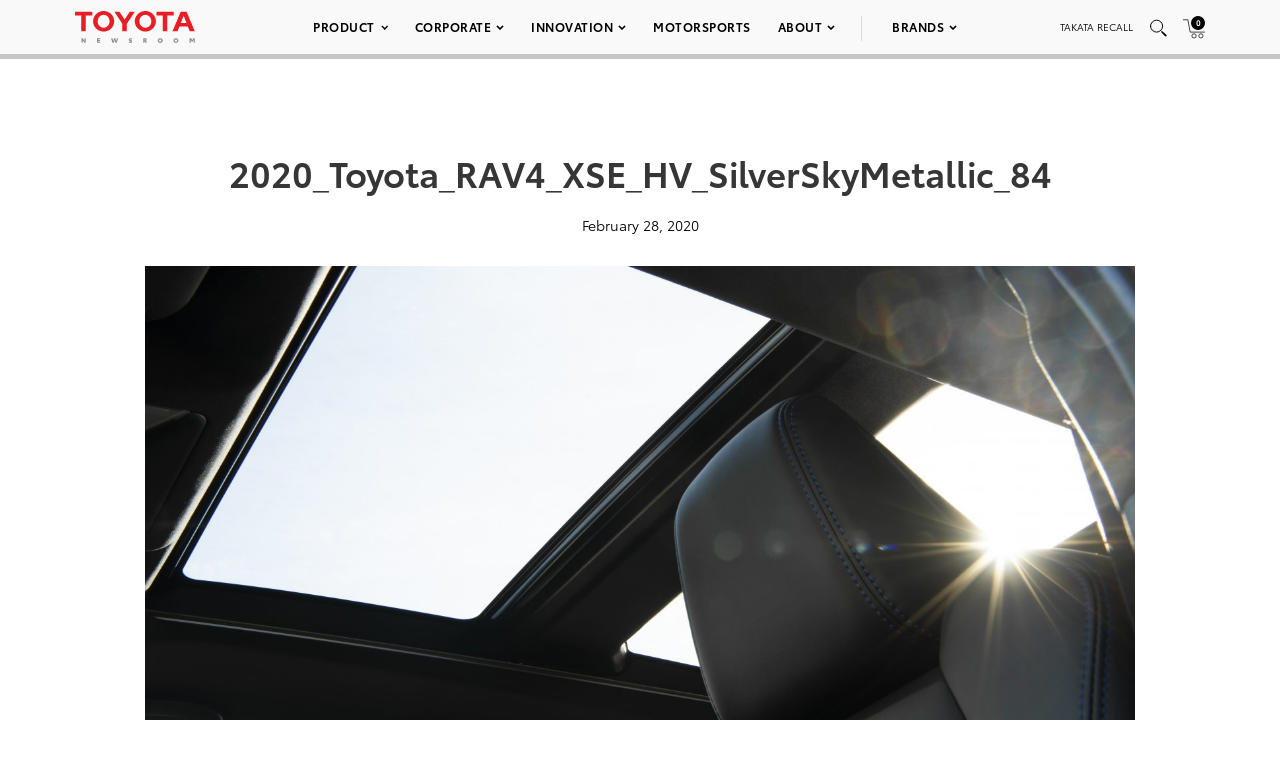

--- FILE ---
content_type: text/html; charset=utf-8
request_url: https://www.google.com/recaptcha/api2/anchor?ar=1&k=6Ldl55gUAAAAAODWLNyPR_2KfYHNm-DfOveo0xfH&co=aHR0cHM6Ly9wcmVzc3Jvb20udG95b3RhLmNvbTo0NDM.&hl=en&v=N67nZn4AqZkNcbeMu4prBgzg&size=normal&anchor-ms=20000&execute-ms=30000&cb=4g0k74f1i0so
body_size: 49506
content:
<!DOCTYPE HTML><html dir="ltr" lang="en"><head><meta http-equiv="Content-Type" content="text/html; charset=UTF-8">
<meta http-equiv="X-UA-Compatible" content="IE=edge">
<title>reCAPTCHA</title>
<style type="text/css">
/* cyrillic-ext */
@font-face {
  font-family: 'Roboto';
  font-style: normal;
  font-weight: 400;
  font-stretch: 100%;
  src: url(//fonts.gstatic.com/s/roboto/v48/KFO7CnqEu92Fr1ME7kSn66aGLdTylUAMa3GUBHMdazTgWw.woff2) format('woff2');
  unicode-range: U+0460-052F, U+1C80-1C8A, U+20B4, U+2DE0-2DFF, U+A640-A69F, U+FE2E-FE2F;
}
/* cyrillic */
@font-face {
  font-family: 'Roboto';
  font-style: normal;
  font-weight: 400;
  font-stretch: 100%;
  src: url(//fonts.gstatic.com/s/roboto/v48/KFO7CnqEu92Fr1ME7kSn66aGLdTylUAMa3iUBHMdazTgWw.woff2) format('woff2');
  unicode-range: U+0301, U+0400-045F, U+0490-0491, U+04B0-04B1, U+2116;
}
/* greek-ext */
@font-face {
  font-family: 'Roboto';
  font-style: normal;
  font-weight: 400;
  font-stretch: 100%;
  src: url(//fonts.gstatic.com/s/roboto/v48/KFO7CnqEu92Fr1ME7kSn66aGLdTylUAMa3CUBHMdazTgWw.woff2) format('woff2');
  unicode-range: U+1F00-1FFF;
}
/* greek */
@font-face {
  font-family: 'Roboto';
  font-style: normal;
  font-weight: 400;
  font-stretch: 100%;
  src: url(//fonts.gstatic.com/s/roboto/v48/KFO7CnqEu92Fr1ME7kSn66aGLdTylUAMa3-UBHMdazTgWw.woff2) format('woff2');
  unicode-range: U+0370-0377, U+037A-037F, U+0384-038A, U+038C, U+038E-03A1, U+03A3-03FF;
}
/* math */
@font-face {
  font-family: 'Roboto';
  font-style: normal;
  font-weight: 400;
  font-stretch: 100%;
  src: url(//fonts.gstatic.com/s/roboto/v48/KFO7CnqEu92Fr1ME7kSn66aGLdTylUAMawCUBHMdazTgWw.woff2) format('woff2');
  unicode-range: U+0302-0303, U+0305, U+0307-0308, U+0310, U+0312, U+0315, U+031A, U+0326-0327, U+032C, U+032F-0330, U+0332-0333, U+0338, U+033A, U+0346, U+034D, U+0391-03A1, U+03A3-03A9, U+03B1-03C9, U+03D1, U+03D5-03D6, U+03F0-03F1, U+03F4-03F5, U+2016-2017, U+2034-2038, U+203C, U+2040, U+2043, U+2047, U+2050, U+2057, U+205F, U+2070-2071, U+2074-208E, U+2090-209C, U+20D0-20DC, U+20E1, U+20E5-20EF, U+2100-2112, U+2114-2115, U+2117-2121, U+2123-214F, U+2190, U+2192, U+2194-21AE, U+21B0-21E5, U+21F1-21F2, U+21F4-2211, U+2213-2214, U+2216-22FF, U+2308-230B, U+2310, U+2319, U+231C-2321, U+2336-237A, U+237C, U+2395, U+239B-23B7, U+23D0, U+23DC-23E1, U+2474-2475, U+25AF, U+25B3, U+25B7, U+25BD, U+25C1, U+25CA, U+25CC, U+25FB, U+266D-266F, U+27C0-27FF, U+2900-2AFF, U+2B0E-2B11, U+2B30-2B4C, U+2BFE, U+3030, U+FF5B, U+FF5D, U+1D400-1D7FF, U+1EE00-1EEFF;
}
/* symbols */
@font-face {
  font-family: 'Roboto';
  font-style: normal;
  font-weight: 400;
  font-stretch: 100%;
  src: url(//fonts.gstatic.com/s/roboto/v48/KFO7CnqEu92Fr1ME7kSn66aGLdTylUAMaxKUBHMdazTgWw.woff2) format('woff2');
  unicode-range: U+0001-000C, U+000E-001F, U+007F-009F, U+20DD-20E0, U+20E2-20E4, U+2150-218F, U+2190, U+2192, U+2194-2199, U+21AF, U+21E6-21F0, U+21F3, U+2218-2219, U+2299, U+22C4-22C6, U+2300-243F, U+2440-244A, U+2460-24FF, U+25A0-27BF, U+2800-28FF, U+2921-2922, U+2981, U+29BF, U+29EB, U+2B00-2BFF, U+4DC0-4DFF, U+FFF9-FFFB, U+10140-1018E, U+10190-1019C, U+101A0, U+101D0-101FD, U+102E0-102FB, U+10E60-10E7E, U+1D2C0-1D2D3, U+1D2E0-1D37F, U+1F000-1F0FF, U+1F100-1F1AD, U+1F1E6-1F1FF, U+1F30D-1F30F, U+1F315, U+1F31C, U+1F31E, U+1F320-1F32C, U+1F336, U+1F378, U+1F37D, U+1F382, U+1F393-1F39F, U+1F3A7-1F3A8, U+1F3AC-1F3AF, U+1F3C2, U+1F3C4-1F3C6, U+1F3CA-1F3CE, U+1F3D4-1F3E0, U+1F3ED, U+1F3F1-1F3F3, U+1F3F5-1F3F7, U+1F408, U+1F415, U+1F41F, U+1F426, U+1F43F, U+1F441-1F442, U+1F444, U+1F446-1F449, U+1F44C-1F44E, U+1F453, U+1F46A, U+1F47D, U+1F4A3, U+1F4B0, U+1F4B3, U+1F4B9, U+1F4BB, U+1F4BF, U+1F4C8-1F4CB, U+1F4D6, U+1F4DA, U+1F4DF, U+1F4E3-1F4E6, U+1F4EA-1F4ED, U+1F4F7, U+1F4F9-1F4FB, U+1F4FD-1F4FE, U+1F503, U+1F507-1F50B, U+1F50D, U+1F512-1F513, U+1F53E-1F54A, U+1F54F-1F5FA, U+1F610, U+1F650-1F67F, U+1F687, U+1F68D, U+1F691, U+1F694, U+1F698, U+1F6AD, U+1F6B2, U+1F6B9-1F6BA, U+1F6BC, U+1F6C6-1F6CF, U+1F6D3-1F6D7, U+1F6E0-1F6EA, U+1F6F0-1F6F3, U+1F6F7-1F6FC, U+1F700-1F7FF, U+1F800-1F80B, U+1F810-1F847, U+1F850-1F859, U+1F860-1F887, U+1F890-1F8AD, U+1F8B0-1F8BB, U+1F8C0-1F8C1, U+1F900-1F90B, U+1F93B, U+1F946, U+1F984, U+1F996, U+1F9E9, U+1FA00-1FA6F, U+1FA70-1FA7C, U+1FA80-1FA89, U+1FA8F-1FAC6, U+1FACE-1FADC, U+1FADF-1FAE9, U+1FAF0-1FAF8, U+1FB00-1FBFF;
}
/* vietnamese */
@font-face {
  font-family: 'Roboto';
  font-style: normal;
  font-weight: 400;
  font-stretch: 100%;
  src: url(//fonts.gstatic.com/s/roboto/v48/KFO7CnqEu92Fr1ME7kSn66aGLdTylUAMa3OUBHMdazTgWw.woff2) format('woff2');
  unicode-range: U+0102-0103, U+0110-0111, U+0128-0129, U+0168-0169, U+01A0-01A1, U+01AF-01B0, U+0300-0301, U+0303-0304, U+0308-0309, U+0323, U+0329, U+1EA0-1EF9, U+20AB;
}
/* latin-ext */
@font-face {
  font-family: 'Roboto';
  font-style: normal;
  font-weight: 400;
  font-stretch: 100%;
  src: url(//fonts.gstatic.com/s/roboto/v48/KFO7CnqEu92Fr1ME7kSn66aGLdTylUAMa3KUBHMdazTgWw.woff2) format('woff2');
  unicode-range: U+0100-02BA, U+02BD-02C5, U+02C7-02CC, U+02CE-02D7, U+02DD-02FF, U+0304, U+0308, U+0329, U+1D00-1DBF, U+1E00-1E9F, U+1EF2-1EFF, U+2020, U+20A0-20AB, U+20AD-20C0, U+2113, U+2C60-2C7F, U+A720-A7FF;
}
/* latin */
@font-face {
  font-family: 'Roboto';
  font-style: normal;
  font-weight: 400;
  font-stretch: 100%;
  src: url(//fonts.gstatic.com/s/roboto/v48/KFO7CnqEu92Fr1ME7kSn66aGLdTylUAMa3yUBHMdazQ.woff2) format('woff2');
  unicode-range: U+0000-00FF, U+0131, U+0152-0153, U+02BB-02BC, U+02C6, U+02DA, U+02DC, U+0304, U+0308, U+0329, U+2000-206F, U+20AC, U+2122, U+2191, U+2193, U+2212, U+2215, U+FEFF, U+FFFD;
}
/* cyrillic-ext */
@font-face {
  font-family: 'Roboto';
  font-style: normal;
  font-weight: 500;
  font-stretch: 100%;
  src: url(//fonts.gstatic.com/s/roboto/v48/KFO7CnqEu92Fr1ME7kSn66aGLdTylUAMa3GUBHMdazTgWw.woff2) format('woff2');
  unicode-range: U+0460-052F, U+1C80-1C8A, U+20B4, U+2DE0-2DFF, U+A640-A69F, U+FE2E-FE2F;
}
/* cyrillic */
@font-face {
  font-family: 'Roboto';
  font-style: normal;
  font-weight: 500;
  font-stretch: 100%;
  src: url(//fonts.gstatic.com/s/roboto/v48/KFO7CnqEu92Fr1ME7kSn66aGLdTylUAMa3iUBHMdazTgWw.woff2) format('woff2');
  unicode-range: U+0301, U+0400-045F, U+0490-0491, U+04B0-04B1, U+2116;
}
/* greek-ext */
@font-face {
  font-family: 'Roboto';
  font-style: normal;
  font-weight: 500;
  font-stretch: 100%;
  src: url(//fonts.gstatic.com/s/roboto/v48/KFO7CnqEu92Fr1ME7kSn66aGLdTylUAMa3CUBHMdazTgWw.woff2) format('woff2');
  unicode-range: U+1F00-1FFF;
}
/* greek */
@font-face {
  font-family: 'Roboto';
  font-style: normal;
  font-weight: 500;
  font-stretch: 100%;
  src: url(//fonts.gstatic.com/s/roboto/v48/KFO7CnqEu92Fr1ME7kSn66aGLdTylUAMa3-UBHMdazTgWw.woff2) format('woff2');
  unicode-range: U+0370-0377, U+037A-037F, U+0384-038A, U+038C, U+038E-03A1, U+03A3-03FF;
}
/* math */
@font-face {
  font-family: 'Roboto';
  font-style: normal;
  font-weight: 500;
  font-stretch: 100%;
  src: url(//fonts.gstatic.com/s/roboto/v48/KFO7CnqEu92Fr1ME7kSn66aGLdTylUAMawCUBHMdazTgWw.woff2) format('woff2');
  unicode-range: U+0302-0303, U+0305, U+0307-0308, U+0310, U+0312, U+0315, U+031A, U+0326-0327, U+032C, U+032F-0330, U+0332-0333, U+0338, U+033A, U+0346, U+034D, U+0391-03A1, U+03A3-03A9, U+03B1-03C9, U+03D1, U+03D5-03D6, U+03F0-03F1, U+03F4-03F5, U+2016-2017, U+2034-2038, U+203C, U+2040, U+2043, U+2047, U+2050, U+2057, U+205F, U+2070-2071, U+2074-208E, U+2090-209C, U+20D0-20DC, U+20E1, U+20E5-20EF, U+2100-2112, U+2114-2115, U+2117-2121, U+2123-214F, U+2190, U+2192, U+2194-21AE, U+21B0-21E5, U+21F1-21F2, U+21F4-2211, U+2213-2214, U+2216-22FF, U+2308-230B, U+2310, U+2319, U+231C-2321, U+2336-237A, U+237C, U+2395, U+239B-23B7, U+23D0, U+23DC-23E1, U+2474-2475, U+25AF, U+25B3, U+25B7, U+25BD, U+25C1, U+25CA, U+25CC, U+25FB, U+266D-266F, U+27C0-27FF, U+2900-2AFF, U+2B0E-2B11, U+2B30-2B4C, U+2BFE, U+3030, U+FF5B, U+FF5D, U+1D400-1D7FF, U+1EE00-1EEFF;
}
/* symbols */
@font-face {
  font-family: 'Roboto';
  font-style: normal;
  font-weight: 500;
  font-stretch: 100%;
  src: url(//fonts.gstatic.com/s/roboto/v48/KFO7CnqEu92Fr1ME7kSn66aGLdTylUAMaxKUBHMdazTgWw.woff2) format('woff2');
  unicode-range: U+0001-000C, U+000E-001F, U+007F-009F, U+20DD-20E0, U+20E2-20E4, U+2150-218F, U+2190, U+2192, U+2194-2199, U+21AF, U+21E6-21F0, U+21F3, U+2218-2219, U+2299, U+22C4-22C6, U+2300-243F, U+2440-244A, U+2460-24FF, U+25A0-27BF, U+2800-28FF, U+2921-2922, U+2981, U+29BF, U+29EB, U+2B00-2BFF, U+4DC0-4DFF, U+FFF9-FFFB, U+10140-1018E, U+10190-1019C, U+101A0, U+101D0-101FD, U+102E0-102FB, U+10E60-10E7E, U+1D2C0-1D2D3, U+1D2E0-1D37F, U+1F000-1F0FF, U+1F100-1F1AD, U+1F1E6-1F1FF, U+1F30D-1F30F, U+1F315, U+1F31C, U+1F31E, U+1F320-1F32C, U+1F336, U+1F378, U+1F37D, U+1F382, U+1F393-1F39F, U+1F3A7-1F3A8, U+1F3AC-1F3AF, U+1F3C2, U+1F3C4-1F3C6, U+1F3CA-1F3CE, U+1F3D4-1F3E0, U+1F3ED, U+1F3F1-1F3F3, U+1F3F5-1F3F7, U+1F408, U+1F415, U+1F41F, U+1F426, U+1F43F, U+1F441-1F442, U+1F444, U+1F446-1F449, U+1F44C-1F44E, U+1F453, U+1F46A, U+1F47D, U+1F4A3, U+1F4B0, U+1F4B3, U+1F4B9, U+1F4BB, U+1F4BF, U+1F4C8-1F4CB, U+1F4D6, U+1F4DA, U+1F4DF, U+1F4E3-1F4E6, U+1F4EA-1F4ED, U+1F4F7, U+1F4F9-1F4FB, U+1F4FD-1F4FE, U+1F503, U+1F507-1F50B, U+1F50D, U+1F512-1F513, U+1F53E-1F54A, U+1F54F-1F5FA, U+1F610, U+1F650-1F67F, U+1F687, U+1F68D, U+1F691, U+1F694, U+1F698, U+1F6AD, U+1F6B2, U+1F6B9-1F6BA, U+1F6BC, U+1F6C6-1F6CF, U+1F6D3-1F6D7, U+1F6E0-1F6EA, U+1F6F0-1F6F3, U+1F6F7-1F6FC, U+1F700-1F7FF, U+1F800-1F80B, U+1F810-1F847, U+1F850-1F859, U+1F860-1F887, U+1F890-1F8AD, U+1F8B0-1F8BB, U+1F8C0-1F8C1, U+1F900-1F90B, U+1F93B, U+1F946, U+1F984, U+1F996, U+1F9E9, U+1FA00-1FA6F, U+1FA70-1FA7C, U+1FA80-1FA89, U+1FA8F-1FAC6, U+1FACE-1FADC, U+1FADF-1FAE9, U+1FAF0-1FAF8, U+1FB00-1FBFF;
}
/* vietnamese */
@font-face {
  font-family: 'Roboto';
  font-style: normal;
  font-weight: 500;
  font-stretch: 100%;
  src: url(//fonts.gstatic.com/s/roboto/v48/KFO7CnqEu92Fr1ME7kSn66aGLdTylUAMa3OUBHMdazTgWw.woff2) format('woff2');
  unicode-range: U+0102-0103, U+0110-0111, U+0128-0129, U+0168-0169, U+01A0-01A1, U+01AF-01B0, U+0300-0301, U+0303-0304, U+0308-0309, U+0323, U+0329, U+1EA0-1EF9, U+20AB;
}
/* latin-ext */
@font-face {
  font-family: 'Roboto';
  font-style: normal;
  font-weight: 500;
  font-stretch: 100%;
  src: url(//fonts.gstatic.com/s/roboto/v48/KFO7CnqEu92Fr1ME7kSn66aGLdTylUAMa3KUBHMdazTgWw.woff2) format('woff2');
  unicode-range: U+0100-02BA, U+02BD-02C5, U+02C7-02CC, U+02CE-02D7, U+02DD-02FF, U+0304, U+0308, U+0329, U+1D00-1DBF, U+1E00-1E9F, U+1EF2-1EFF, U+2020, U+20A0-20AB, U+20AD-20C0, U+2113, U+2C60-2C7F, U+A720-A7FF;
}
/* latin */
@font-face {
  font-family: 'Roboto';
  font-style: normal;
  font-weight: 500;
  font-stretch: 100%;
  src: url(//fonts.gstatic.com/s/roboto/v48/KFO7CnqEu92Fr1ME7kSn66aGLdTylUAMa3yUBHMdazQ.woff2) format('woff2');
  unicode-range: U+0000-00FF, U+0131, U+0152-0153, U+02BB-02BC, U+02C6, U+02DA, U+02DC, U+0304, U+0308, U+0329, U+2000-206F, U+20AC, U+2122, U+2191, U+2193, U+2212, U+2215, U+FEFF, U+FFFD;
}
/* cyrillic-ext */
@font-face {
  font-family: 'Roboto';
  font-style: normal;
  font-weight: 900;
  font-stretch: 100%;
  src: url(//fonts.gstatic.com/s/roboto/v48/KFO7CnqEu92Fr1ME7kSn66aGLdTylUAMa3GUBHMdazTgWw.woff2) format('woff2');
  unicode-range: U+0460-052F, U+1C80-1C8A, U+20B4, U+2DE0-2DFF, U+A640-A69F, U+FE2E-FE2F;
}
/* cyrillic */
@font-face {
  font-family: 'Roboto';
  font-style: normal;
  font-weight: 900;
  font-stretch: 100%;
  src: url(//fonts.gstatic.com/s/roboto/v48/KFO7CnqEu92Fr1ME7kSn66aGLdTylUAMa3iUBHMdazTgWw.woff2) format('woff2');
  unicode-range: U+0301, U+0400-045F, U+0490-0491, U+04B0-04B1, U+2116;
}
/* greek-ext */
@font-face {
  font-family: 'Roboto';
  font-style: normal;
  font-weight: 900;
  font-stretch: 100%;
  src: url(//fonts.gstatic.com/s/roboto/v48/KFO7CnqEu92Fr1ME7kSn66aGLdTylUAMa3CUBHMdazTgWw.woff2) format('woff2');
  unicode-range: U+1F00-1FFF;
}
/* greek */
@font-face {
  font-family: 'Roboto';
  font-style: normal;
  font-weight: 900;
  font-stretch: 100%;
  src: url(//fonts.gstatic.com/s/roboto/v48/KFO7CnqEu92Fr1ME7kSn66aGLdTylUAMa3-UBHMdazTgWw.woff2) format('woff2');
  unicode-range: U+0370-0377, U+037A-037F, U+0384-038A, U+038C, U+038E-03A1, U+03A3-03FF;
}
/* math */
@font-face {
  font-family: 'Roboto';
  font-style: normal;
  font-weight: 900;
  font-stretch: 100%;
  src: url(//fonts.gstatic.com/s/roboto/v48/KFO7CnqEu92Fr1ME7kSn66aGLdTylUAMawCUBHMdazTgWw.woff2) format('woff2');
  unicode-range: U+0302-0303, U+0305, U+0307-0308, U+0310, U+0312, U+0315, U+031A, U+0326-0327, U+032C, U+032F-0330, U+0332-0333, U+0338, U+033A, U+0346, U+034D, U+0391-03A1, U+03A3-03A9, U+03B1-03C9, U+03D1, U+03D5-03D6, U+03F0-03F1, U+03F4-03F5, U+2016-2017, U+2034-2038, U+203C, U+2040, U+2043, U+2047, U+2050, U+2057, U+205F, U+2070-2071, U+2074-208E, U+2090-209C, U+20D0-20DC, U+20E1, U+20E5-20EF, U+2100-2112, U+2114-2115, U+2117-2121, U+2123-214F, U+2190, U+2192, U+2194-21AE, U+21B0-21E5, U+21F1-21F2, U+21F4-2211, U+2213-2214, U+2216-22FF, U+2308-230B, U+2310, U+2319, U+231C-2321, U+2336-237A, U+237C, U+2395, U+239B-23B7, U+23D0, U+23DC-23E1, U+2474-2475, U+25AF, U+25B3, U+25B7, U+25BD, U+25C1, U+25CA, U+25CC, U+25FB, U+266D-266F, U+27C0-27FF, U+2900-2AFF, U+2B0E-2B11, U+2B30-2B4C, U+2BFE, U+3030, U+FF5B, U+FF5D, U+1D400-1D7FF, U+1EE00-1EEFF;
}
/* symbols */
@font-face {
  font-family: 'Roboto';
  font-style: normal;
  font-weight: 900;
  font-stretch: 100%;
  src: url(//fonts.gstatic.com/s/roboto/v48/KFO7CnqEu92Fr1ME7kSn66aGLdTylUAMaxKUBHMdazTgWw.woff2) format('woff2');
  unicode-range: U+0001-000C, U+000E-001F, U+007F-009F, U+20DD-20E0, U+20E2-20E4, U+2150-218F, U+2190, U+2192, U+2194-2199, U+21AF, U+21E6-21F0, U+21F3, U+2218-2219, U+2299, U+22C4-22C6, U+2300-243F, U+2440-244A, U+2460-24FF, U+25A0-27BF, U+2800-28FF, U+2921-2922, U+2981, U+29BF, U+29EB, U+2B00-2BFF, U+4DC0-4DFF, U+FFF9-FFFB, U+10140-1018E, U+10190-1019C, U+101A0, U+101D0-101FD, U+102E0-102FB, U+10E60-10E7E, U+1D2C0-1D2D3, U+1D2E0-1D37F, U+1F000-1F0FF, U+1F100-1F1AD, U+1F1E6-1F1FF, U+1F30D-1F30F, U+1F315, U+1F31C, U+1F31E, U+1F320-1F32C, U+1F336, U+1F378, U+1F37D, U+1F382, U+1F393-1F39F, U+1F3A7-1F3A8, U+1F3AC-1F3AF, U+1F3C2, U+1F3C4-1F3C6, U+1F3CA-1F3CE, U+1F3D4-1F3E0, U+1F3ED, U+1F3F1-1F3F3, U+1F3F5-1F3F7, U+1F408, U+1F415, U+1F41F, U+1F426, U+1F43F, U+1F441-1F442, U+1F444, U+1F446-1F449, U+1F44C-1F44E, U+1F453, U+1F46A, U+1F47D, U+1F4A3, U+1F4B0, U+1F4B3, U+1F4B9, U+1F4BB, U+1F4BF, U+1F4C8-1F4CB, U+1F4D6, U+1F4DA, U+1F4DF, U+1F4E3-1F4E6, U+1F4EA-1F4ED, U+1F4F7, U+1F4F9-1F4FB, U+1F4FD-1F4FE, U+1F503, U+1F507-1F50B, U+1F50D, U+1F512-1F513, U+1F53E-1F54A, U+1F54F-1F5FA, U+1F610, U+1F650-1F67F, U+1F687, U+1F68D, U+1F691, U+1F694, U+1F698, U+1F6AD, U+1F6B2, U+1F6B9-1F6BA, U+1F6BC, U+1F6C6-1F6CF, U+1F6D3-1F6D7, U+1F6E0-1F6EA, U+1F6F0-1F6F3, U+1F6F7-1F6FC, U+1F700-1F7FF, U+1F800-1F80B, U+1F810-1F847, U+1F850-1F859, U+1F860-1F887, U+1F890-1F8AD, U+1F8B0-1F8BB, U+1F8C0-1F8C1, U+1F900-1F90B, U+1F93B, U+1F946, U+1F984, U+1F996, U+1F9E9, U+1FA00-1FA6F, U+1FA70-1FA7C, U+1FA80-1FA89, U+1FA8F-1FAC6, U+1FACE-1FADC, U+1FADF-1FAE9, U+1FAF0-1FAF8, U+1FB00-1FBFF;
}
/* vietnamese */
@font-face {
  font-family: 'Roboto';
  font-style: normal;
  font-weight: 900;
  font-stretch: 100%;
  src: url(//fonts.gstatic.com/s/roboto/v48/KFO7CnqEu92Fr1ME7kSn66aGLdTylUAMa3OUBHMdazTgWw.woff2) format('woff2');
  unicode-range: U+0102-0103, U+0110-0111, U+0128-0129, U+0168-0169, U+01A0-01A1, U+01AF-01B0, U+0300-0301, U+0303-0304, U+0308-0309, U+0323, U+0329, U+1EA0-1EF9, U+20AB;
}
/* latin-ext */
@font-face {
  font-family: 'Roboto';
  font-style: normal;
  font-weight: 900;
  font-stretch: 100%;
  src: url(//fonts.gstatic.com/s/roboto/v48/KFO7CnqEu92Fr1ME7kSn66aGLdTylUAMa3KUBHMdazTgWw.woff2) format('woff2');
  unicode-range: U+0100-02BA, U+02BD-02C5, U+02C7-02CC, U+02CE-02D7, U+02DD-02FF, U+0304, U+0308, U+0329, U+1D00-1DBF, U+1E00-1E9F, U+1EF2-1EFF, U+2020, U+20A0-20AB, U+20AD-20C0, U+2113, U+2C60-2C7F, U+A720-A7FF;
}
/* latin */
@font-face {
  font-family: 'Roboto';
  font-style: normal;
  font-weight: 900;
  font-stretch: 100%;
  src: url(//fonts.gstatic.com/s/roboto/v48/KFO7CnqEu92Fr1ME7kSn66aGLdTylUAMa3yUBHMdazQ.woff2) format('woff2');
  unicode-range: U+0000-00FF, U+0131, U+0152-0153, U+02BB-02BC, U+02C6, U+02DA, U+02DC, U+0304, U+0308, U+0329, U+2000-206F, U+20AC, U+2122, U+2191, U+2193, U+2212, U+2215, U+FEFF, U+FFFD;
}

</style>
<link rel="stylesheet" type="text/css" href="https://www.gstatic.com/recaptcha/releases/N67nZn4AqZkNcbeMu4prBgzg/styles__ltr.css">
<script nonce="W0LX_Wrw_Bzx_lYsFwvu8Q" type="text/javascript">window['__recaptcha_api'] = 'https://www.google.com/recaptcha/api2/';</script>
<script type="text/javascript" src="https://www.gstatic.com/recaptcha/releases/N67nZn4AqZkNcbeMu4prBgzg/recaptcha__en.js" nonce="W0LX_Wrw_Bzx_lYsFwvu8Q">
      
    </script></head>
<body><div id="rc-anchor-alert" class="rc-anchor-alert"></div>
<input type="hidden" id="recaptcha-token" value="[base64]">
<script type="text/javascript" nonce="W0LX_Wrw_Bzx_lYsFwvu8Q">
      recaptcha.anchor.Main.init("[\x22ainput\x22,[\x22bgdata\x22,\x22\x22,\[base64]/[base64]/[base64]/ZyhXLGgpOnEoW04sMjEsbF0sVywwKSxoKSxmYWxzZSxmYWxzZSl9Y2F0Y2goayl7RygzNTgsVyk/[base64]/[base64]/[base64]/[base64]/[base64]/[base64]/[base64]/bmV3IEJbT10oRFswXSk6dz09Mj9uZXcgQltPXShEWzBdLERbMV0pOnc9PTM/bmV3IEJbT10oRFswXSxEWzFdLERbMl0pOnc9PTQ/[base64]/[base64]/[base64]/[base64]/[base64]\\u003d\x22,\[base64]\\u003d\\u003d\x22,\[base64]/[base64]/Cq8Ktw6TCgsO9bcOdw7gYwpjCssK/InQlUzIqCcKXwqXCj0HDnlTCkzsswo0FwrjClsOoNMKvGAHDlFULb8OFwrDCtUxUbmktwqzChQh3w6lOUW3DgQzCnXE7CcKaw4HDvMKnw7o5JWDDoMOBwrjCksO/AsOsasO/f8K3w43DkFTDnzrDscOxMsKQLA3Cuil2IMO1wo8jEMOdwoEsE8K+w4pOwpB1KMOuwqDDsMK5STcdw4DDlsKvJDfDh1XCgMOkETXDtCJWLVBJw7nCnVfDtCTDuREdR1/DkgrChEx2diwjw4rDusOEbnrDrV5ZKhJye8OFwq3Ds1pCw503w7sWw6U7wrLClMKjKiPDs8K1wos6wrnDv1MEw5p7BFwoTVbCqkzChkQ0w4MTRsO7PyE0w6vClsO9wpPDrCo7GsOXw5N3UkMNwpzCpMK+wo/DrsOew4jCrcOvw4HDtcKRQHNhwpPCvSt1GzHDvMOAIsOJw4fDmcOcw7VWw4TCkcKiwqPCj8KzOnrCjRBbw4/Cp3DCvF3DlsOBw78KRcKqRMKDJG3Cmhcfw7DClcO8wrB3w6XDjcKewr3DsFEeEsOewqLCm8KPw5N/VcOed23ChsOvFzzDm8KyYcKmV2JuRHNvw6ogV2hgUsOtasKhw6bCoMKHw5gVQcKrX8KgHTBRNMKCw7fDp0XDn33CsGnCoEpUBsKEcMOqw4BXw58Nwq1lAx3Ch8KuehnDncKkVsKgw51Bw4ZJGcKAw5DCsMOOwoLDpx/DkcKCw7zCr8KofGvCjGg5U8ONwonDhMKNwp5rByMpPxLCkyd+woPCtEI/w53CkcOQwqXCl8OuwpbDtnbDmMO5w7jDiUHCkAPCpcKlNiBvwrxta2LCjsOxw4jDqnLDrHfDvMOPGghvwo0Yw4YDTBMNW3UraAlrPcKZL8OVMsKNwqHClQ3DgsOzw5FQUC1FPwLCmVYaw4/ChsOGw5/CiFFTwoTDih56wpvCpF5fw7MQQcKowo4qHcKaw7sQcXopw7nDkUJPLVUCR8KXw49ubVA3bcKvYmrDq8KdPWPCm8KbMMOqDmXDr8KSw5BpHcK8w4RRwr7Dl3V6w7/DpU7DvnfCq8Kww4fCpgNOMcOxw4MnXh3Cp8KeK3Jlw4waLcOgZwVOdMKrwp1hUsKDw5DDgF/[base64]/CggUtDcOAw5Qdw4PCs3XCpjrDsBFNw6gNSV7DiUTDgQBNwrTDusKQNQJ8w6wZdWXCn8Kyw5zCt1vCuzLDpgzDrcK3wodhwqMLw4PDsyvCrMKuUsOAw5cMSy5Gw6EFw6NyDnAIe8Kew54BwrvCv3NkwpjCpWrCuxbCgE9lwpbDoMKAwq7Dtwo/wotBw4NvF8OmwoLCjMOZwoLCvMKickgnwrzCpcKWaDbDicODw4gMw7vCu8KZw4FSdk7DlsKXNVXCpcKAwqh5dBMPw7pGOMOyw4HCl8OcCmsCwpJLWsO7wqFVJTlYw7RJdU7CqMKBTQzDvkcrcsOZwpbDucO9w6XDiMO7w6V/wozDi8OrwqFuw4/CosO0wpzChMKyfVIFwp7ChcOOw4jDgjonOgNmw6zDg8OWKkjDqn/DpcKoRWTDv8OSYcKYw7rDmMOfw53Cv8Khwr96wokBwppQw6TDnn/CkXLDgkrDtMKxw7/[base64]/DssOPEXZTU1crAsKnwoTDh1bCj8OTw7vDpVHDicOISgXDpCJnwotaw51Jwq/CgcKUwqsqFMKnVj/CpB3CnBbChi7Dj3Ulw6HDvMKsAgA7w4EteMO7wqY6XcOcYV5VZcOcDsO/[base64]/wqsYSMO+wpM6a8OUQMOsGcOAGAJzw7owwplEw7vDiUjDlgnCsMOnwqnCsMKzGsKlw6jDqTXDusKbR8OdWRItBRRHGMK5wq/DnzJYw67DnkzCgwjChDV2wrnDrMKsw4RSMU0Pw6XCuH/Ci8KhCEwIw6tsfMKfw4gewpRTw6DDl0HDkER8w7EdwrVOw67DmcKQw7XDkcKTw6o4L8K1w67CnxPDocOPTEbDpXPCs8OARQHCicO7a1zCmsOVwrlnCAI2wrTDqklub8OFb8Owwr/[base64]/CjTkRwoVywoTDojrCumRUwpjCvsKXwrDDtEdhwqUeD8OnKsOJwr4Gd8KSIxgJw4nCrBLCi8KhwogmDsO4ICtlwoMmwqUtKD/DunEnw5Mlw7l4w5bCpS3Cjlpuw6zDojkKCXbCiVoewrrCuRXDl33DusO2X0ofwpDCmx/Dtx/[base64]/[base64]/RQB0w5nCiMO5wqw1w5TDv2vDnSLDl1how4nDrsKEw6HDicKSw6jChBcMw65sR8KZMWLCtQLCuRYjwrF3BD8bV8KXwq1CXQgSY1bCli/[base64]/DpCUBZsKEM8OyelURw53DscOVHG3Dg8Knw7dnfD/DqcOvw4sUQsO/ZDHCngNXwpApw4DDv8OcfcOZwpTCiMKdwqfCsmx4w6LCqsKWLmvDt8Ozw5shC8KBTWgYMsKWA8Kqw6zDtDdyfMONRsOOw6/CogPCnsOqdMO+MiDCkMO5O8OEw4FCbCoeM8KGJsOYw77CmcKQwrJqK8KSdMOHw5ZMw63DicKAOGjDkh8WwopoL1Raw6TCkg7ChcOWbXI3wpAcPkXDhsO8wozCuMOzwrbCs8Kgwq/DlQY2wqbDnVnCnsO1w5QAQ1LDhsOAwqvDuMK9wqBkw5PDrTMmTEPDpzPCpXYKMXnCpgYPwo/Cgy4wAMOCK28WWsKvwqPClcOGw7zDkxwpXcK5VsKuIcO8woA0K8KRWMKiwq/DlEHCr8OJwotHwp/Cij4bVVrCosO5wrxQBUwKw5xZw5MrX8KXw5nCukUTw6cBIwzDrcK5wqhBw4bCg8OEaMKJfgJVAw54dsO0wo/CmsKzQy5Tw6Afwo/Dg8Osw4xww5PDtzgowpbCnBPCuGPCpMKMwqcywr/Ct8OdwpNfw4LDncOpw5nDn8KkQcOydG/[base64]/[base64]/Cr2LDggUITh3CvcKkU8OKaRpLwoRJBMKvw7caVnoWYcODw5LCucK9LQsUw47CqsKze3oWVcOvBMOtLHjCnUxxwobCjMK7w4gPG1HCkcKrPsKVDV/[base64]/[base64]/K1vDgFLCug3DjUrDpcKWw7Riw4rDgMO9w7cJTDfCpwfDoBpww4wxf37ClkXCvMK4w4UgB1wnw57CgMKvw4rDtcKQTQIKw4hWwrJxAi5PYsKITUTDnsOLw7XCpcKkwrvDk8KfwpbCnDvCtsOOBy/DpwAfBVVpwqzDisOWDMOWBcKzCU7DqcOIw781WsOxOFwoTMK+UsOkVwzCijPDm8OhwojCnsKuU8O6w53DgcK4w7XChEonw4Bew4tULi09ODQawqLDtXHDg1nCnBPCvzfDp2zCr3fDv8ODwoEaFUXDgnVJI8KlwrtCwqTDp8K5woo/w6MeKMOCMcK8wqlEB8KHwovCucK1w49mw7Vsw5Eew4NOPcOLwocXND3CjQQAw6TDqF/CgsKuwroqEGbCryJcwotiwrg1GsOjM8O7woU8woUNw48Qw51/QW/[base64]/CigQEw6/CuMO2wqTDosOwwpDCucKmGMKCNMOvFGl6V8KCaMKeX8O/[base64]/[base64]/[base64]/wpVxF8K8UjQCwpQKw4rCjCDDtcKdw4MXwr7Dq8KJNsOiAsKQMzZewr1lIwPDvcKgKRRhw7vCgMKLWMOvDCrCt3jCiToMacKGfcO7acOCMsOJUMOtY8KtwrTCrhbDsFTCh8KHPmbDvFvDpsK/IMKPw4DDoMOUw409w4LCmUAYPV3CtMKIwoTDgDTDkMKqwrAfLsO4N8OtTsKkwqVkw4LCmU3DuXLChl/Du0HDvS3DsMOfwoZTwqHDjsObwpxpw6lPwqkaw4VXw4fClcOUahzDvmvDgAHCgsONSsOAQ8KEVcOJYsOHDMKmNwRhaBLCgsK/N8OuwrUTHjg0R8OJwoJEZ8OBIsOADMKVwpfDjMOowrMOfsOWPxjCtxrDkh7CokTCnG5rwrcgf3oBVMKuwoTDqGLDmCxUw6TCq17DmMO3dMKCwo9wwoLDpcKvwrsSwqbCpMKjw5xGw5AywonDj8KAw4rCnCPChTXCjsOnSxbCucKvM8K/woPCklPDgcKGw7NONcO6w7xJDsOHdMK+wrUWMMKXw4DDm8OrahvCjm3Do3oWwqUCe2ZgDTTDknnCoMO2KnxWw7E1w45Qw4/DhsOnw6QMJMKWw7xwwrsBwrHCrBLDpGrCtcK2w6PDgk7CuMOdw4DCuQfDhcOlTcK6bAjDnx/DklHDkMOudwZJwojCqsKpw6AfCxUEwrfCqGDDgsK5Jh/ClMOuwrPCocKSw6/[base64]/CmE1zIsKeB8Orw6fDlibDkMKmGcO9LFnCvcKADwcPOzjCoijDicOow4XDsHXDkWhswo98RRJ+P3BqKsKzw6vDlkzCrjPDmMKFw4s+wodbw4AqWsO4SsOOw6FeOxM4TnPDgns1YcOwwoxxwrzDtsOvCcOOwqvCmMKSwr3CjsOwfcKPw65VD8Kbwo/CnMKzw6LDsMOKw50AJcK4dcOyw6bDg8Kdw4diw47Cg8Ouai4yFgdmw7FXb08dw5A3wqwPAV/Cm8Kyw6BKwrBCWBzCp8OCQSDDnwQiwpTCtcK+fwHDgyAowoXCpMK8wobDvMKUwpUrwoJsRWgHI8Klw77DnjXDjF1KXD3DhsObfsOawqjDmsKvw63DuMK+w4vCkwZawoBHJMKBSsOZwofCsG4Dw78wQsKzd8OHw5HDmsKLwphdJsKCwoQUJ8K7VQpbw63CpsOjwo/CiFA3UlNHZ8KpwqTDhAJcw7E/dcOzwrlAacKtwqfDt04Vwo8/wpQgwrMOwrXCuWLDlMK7AyDCnELDtcO8K0TCucKrPiPCpMOyVWskw7LCtFHDkcOeWMKcag3ClMKSw6XCtMK1wrjDoHI3WFR/RcKDOFdNwrtBcMOowod5JVRLw5jCgAcPNyV8w5HDjsOXOsOtw69uw7drw5gywqDDvC1XBTsILyVzXW/Do8OOGHAcPA/DkkDDkkbDmcO3PQBVPhQBXcK1wrnDhlZ/MDMyw6zCmsK9D8OVw5BXX8ODPQULH3/Dv8K5IBPCowFLccKiw6fCscKkPsKqJ8OzcjPDgsOlw4TChxnDkFtvZMO5wqHCt8O7w6Naw5oiw7bCmQvDtAtqCMOuw5vCjsKWAj9TVcOpw419wqTDtFXCisK7YHkTw7Iewo1iQ8KsZy4wTcOPfcOgw7/[base64]/Dqk4/[base64]/CmcOzSgkuwqsCHcKZecKHYmPCnsKWwo5pFEvDrcOTN8Kyw7E2wozDvDXCoxzDsVwBwqIWwrLDnsKvwpQqMyrCi8OawoXCpRlPw6HCuMKKOcKow4nCuC/DjcOjwpvCtsKawrrDh8OCwrPCkFHDs8Oxw752UDxBwpjCosOLw7PDtCY7OWzCnHhBc8K0LcOlworDlcKtwrYJwoBMA8OSciPCiAXDqV3CgcOQG8Opw6VCM8OkQcOow6TCksO/[base64]/DkSwmBcO+VljDlUpsQCbClQHDk8OSw4vCgMOSwqbDjgHCs3cyfcK8wofCrMO3YMOHw4Rvwo/[base64]/w79TwrEYw7bDuFLDtcK/w6ZDwrB1w7NowoUyGQHCosKpw58wGcKOHMK+wptyAxtyAkcYI8KBwqAjw6/DuAlMwpvDoG4hUMKEPMKzXMKJU8KJw4x3SsOew644w5vDkQFFwqx/IsK4wpNpHRJywpkWBkTDsW5pwr5+GsOXw7fDtcKpFnRUwr9WEjHCjkvDsMOOw7oawrtDw7/Du0vCmsORwprDq8OIWzApw43CiWnCl8ORWRHDo8ObCsKYwofCphjDiMOYLsK1HjzDqE4Uw7TDu8KATcOQwqzClMOcw7HDjj4ow6jCsjkxwptewrJIwojCu8KrLWrDjQhZWA8FOBF3H8Olwq8xKsOkw49ew4rDkcOcB8OuwpooGTwJw70eNBdNw6UtNcONByo/wr/[base64]/CtivDmRDCg8OdFRl2c8KAZQd2wo8/woTCpcOqIcKwbMKuOyBXwpjCkncSGMOKw5vCnMK3EcKXw5LClsOmRmoLKcOWA8OEwojCvWnCkcKOcXLCkcK+SyPDncOfYRgIwrd7wo0bwp7Cr3XDtsOfw6koPMOjBMOdPMK/ccOoZMO8bcK1BcKYw7MawpAaw4YZwp52c8K5WE3Cm8KyagQ4YlsMB8OWJ8KKH8Krwo1oenfCpljCq0HDlcOMw5R/TTTDucK+wrTClsKTwonCucOtw6IiWMK/YQFXwpDClsOtXzvCm3dQRsKgD1DDvsK0wqhrEMKowqZAwoXDsMKvDkwzw4PCjMKDEWwMw7nDhy/DsUjDtsO9CsOmMzFMw4TDpiLCsQHDqTVrw7JzMsOEwpvCihMEwoVvwo40b8Kpw4dyFyDCvWPDs8OjwoFocsKSw5Rhw7hmwrpAwq1Uwrstw5LCksKWA2HCvlRCw5s6wpfDmlnDg3J/w5BEwqZIw4ctwofDp3kibcKuVMOww63Cv8Obw6p+woXDqMOqwoPDpkgowr8Jw7rDrCDDpWLDjVrCik/[base64]/DsA5rFR/Du8OQT8Kqwr3DnHfDtcOzP8KHI1wXFsOSU8OBPxocaMKPDsKYwqDDm8KawqHDm1dew6BSw4nDtMO/HsOBW8KoG8OiM8OEfcOow6rDrWHDkUjDkCw9L8KIw6bDgMOgwqjCvMOjZMOfwrvCpG8rAyrDhiTDhBsUJsKMw5vDvDXDqXoSCcOqwqE/wqJoQQfCpVQ1EMKcwqjCrcObw6weXcKkAcKaw5J7wqIgwq3DrsKTwpAHYErChcO7wrcWwroNBsOmdMKlwozDgw4ndcOCLMKEw4nDq8KBZxpow7TDowzCvSvCjFN/O1UuPj/DmcKlBShQwq7CiAfCrV7CmsKAwrLDv8OzexzCkivCvmB3RHjDulTCngfDv8OgORrCpsO3w6jDi1ZNw6dnw5rCtE3Ck8K2NsOLw7jCocOBwoHCs1Z4w4rDpl54w7TChcKDwrnDnkUxwrXCj1LDvsKGacKbw4LDolcIw7tgYGvDhMKZwrgaw6R7UXghw7bDsE0iw6Ncwo/[base64]/DrDvCvMK+wolFJ8KQDiFoeMKWWcKRQSxDBlnClinDj8KPw6rCmDAJwroUcW0lw48WwrdkwoTCr0rCrHpxw7Y7WkfCu8KUwpnCnsOgBV9YZ8K3B3ogwp8yZ8KMBsOFcMK/wqlNw4bDkMKgwo9cw6VXGsKzw4bCplHDvxN6w5nCg8Omf8KdwrxzElfDkULCkcK/[base64]/Cj8Ohwrd0wrzCoE9+aFPCjinCoMO5XijCqcKaB3F6FMO1DMKbC8KQwpFCw5jClzQzDMKTGsK2I8KNBMOreTPCtlfCjhDDhsKoBsO0I8K7w5xMbcKQV8KuwrEtwqAJAlo5S8OpV2HCocKQwrvDrsKQw4/[base64]/wo0VP8OFFMOtwq3Cm0DCqw1DJsKawrtHBGNHH3gqZsKYYlDDgcKSwoUXw7sNw6deJSrDtS7Cj8O+w7fCuFkQwpDCh118wp/[base64]/[base64]/woVODMODZAzCjyBswpZRe2nDuSbCqSTCscOOMcKAAH/Do8O8wqnDm0RWw5rCscOAwpjCpMOXacK2K3FtCsKDw4hNGx7Cl3DCvX/DrcOFJ1NhwpdiPjFqX8KqwqnCv8O8cWjCrHE1bBQoAk3Do1UgEjDDmUbDliskOWPCs8KBwpLDqMKcw4TCki8NwrPCvMKWwrdtFcOkdsObw68hw7Qnw5LDhsOLwo5gLWVracK1XBoCw4NUw4ZiQSdKczHCtHHClsKswrx8HW8Swp/CocOww4Upw4rCqMOCwpdGdcOGXmLDhwocSDbDh3HDtMOYwqABwpsMJjY1wobCkBRtXlZDasO5w4bDkBvDhcOAAMOxOhZpJF/Ch17CqMO/w7/CmijCgMKwE8Kew4gpw6vDssOZw7JfHcKjGsOlwrbCgyV0LgbDryLCvl3DtMK9WsOdCQcpw5h3CnbCicKPLsOOwrIBw7oVw5UjwpTDrcKlwqjDuHkhP1vDt8OOw4/DuMOywojDqjRHwp9xw5jDmVTCqMOzXcKHwr/Dr8KBA8Oucl8VJMOuwo7DtjDDjsOdWcKMw4hhwr8fwr3DusONwrPDnHbCmMKFacKtw6rCr8OVM8Kcw6Urw6kgw69pSMKowqtCwokSaX7CrEbDp8O+U8OAw5nDsm7CkQhCU3/DocOiw7DDhMOQw6vClMKOwoTDrmXCu0ogwq1jw4vDssKpwoTDtcOJwqrCjg7Dv8OzCHB8SQVEw6/[base64]/[base64]/[base64]/J1IxUVtwSgJkw4ctScKBScKMCzDDoALCrMKWw58Fb2nDlF9jwqLCqsKQwqvDrsKCw4fDscKJw7YAw7jCrDbCh8KKWcOLwphIw517w793KsOKFnzDt08pwp/Cv8OlFgDCvQdqwoYjIMOow4PDsEXCjsK4Tg/CucKxUUHCncOKAgPDmjvDmWB7ZcKmw6B9w5/DoAjDsMKswr7CpsObN8Ofwp41w5zDssONw4VDw4LCjMKFUcOqw7ABYcK/di9Qw53CosO+w7w9DSbCuFzCgnEBPgsfw7/Ck8OKw5zCqsKuUMOSwobDhE0QDsKOwo91wrrCsMK8AivCgMKWwq3CjglewrHCnUR8wocbfcKnw6YrF8OAVsOIHcOcP8Oowp/DiBzDrcOuXHdNP17DrcOhFsKPESVhQgY8w59SwrRke8OCw4Y3dhVlYMOBQcOPw6rCvirClsOjwp/Cni3DgBrDisK8A8O2woJtWsKtZMKtdTbDqsOTwoLDi0ZAwoXDoMKFWBrDl8OiwojCkyvDncKueUltw4oDCMO5wogmw7/[base64]/w6YWKMOkwqVoFQscwqTCiysiO8KqSUI6w6HCpMKAw4M4w47Dm8KQIcKmw5DDvU/Cq8O/JcKQw6/Dik/[base64]/DoMOBdTfCvsKdUQHDh8K1wqVHwrvDlGbDuTV7w54eC8Oawokcwq5GaMKiX3ZTMXEEV8KFQ1oPK8OMw4NUDxrCh0rDpDgNeiJBw53CtcK6fcKYw79jPcKcwqsvbBHClVLCp2lRwrJ0w7jCtxzDmMKBw63DhAfCrUTCrWstIcOoLsKzwoogfGjDv8KoAcKzwpzCkk8tw4/Dj8KuRiVnwrkqVsKqw4Z2w7bDvmDDmyfDhzbDoTgkw4NvHBnDrUTDv8Kuw6VgLTXDn8KQTAJGwp3Dv8KKwpnDnhRBKcKmw7pIw543P8OObsO7HcKywpAxCMObHMKCSsO4wpzCqMKOQQkqUjt5cz0nw6V6wo3Ch8OzbcKeFhLDpMKXPE0AacKCHMO8w4/DtcK4QhYhw4TDrw7CmHXCvsOlw5vDvDFnwrYGKzXDhmbDh8KNw7lbPgt7ATvDogTCqDvChMOYNcK1wo/[base64]/Dj2LDuhvCvMK+w4nCjA4AOMOswqkrcsKTZyPCqFfCssKjwoF7w7XDikrCvcKjZkYewrnDpMO3eMOpPMOawpzDvWHCnEIMW2zCjcOowqDDvcKGEFrDsMOmwonCgx1FWlHCq8OxRMK9LXPDlsOfAsOVLGbDi8OYIcKKYAvDpsO7MMOYw7kow5hwwoPChMOfMcK7w5c/w7RUf0HCrcOTWMKAwqzDqsOTwoNgw73ChMOQZmNIwofCmsOiwpl/[base64]/CucOTTmnCtFLDvxc+w55mGcO1wrVkw4rDsXZrw7jDqsKcwqdyB8K4wr/Dh0/DjMKrw5ZeJhlWwqXCg8OSw6DCliAODEQbOXfCisKTwoLCusOawr9sw7xvw6bCucOHw510RkXDtkvConN5fX7Dl8KBbcK2O0xPw7/DoFQeUTLCtMKYwr4fbcOVRhM7EwJRwq5Awq/CuMKMw4fDiAIFw6LDu8OUw6LClms1AA1AwrHCj0FzwrRUSsKqTMOfezxfw4PDrcOPfRhrQCbCqcOBRhbCtsOXeSxbVgwswp9zLlzDg8KHSsKgwodBwozDs8KeV0zCiUdWKyhcAMK0w6DDjXrCv8OBw54XSk90wr9aXcKXfsOMw5Znfkw+VcKtwpJ5AkV0FA/DnSHCpMOfAcOswoVaw6JbFsO5w4cSdMO7wooHRzvDucKABMOVw4jDjcOBwrTDkR7DnMOyw7x/KsOeUMOuQgHCvDrCmMKWDkDDlsObNsKbHVrDosORIQUXw6jDkcOVBsKAI17CljDDjMK6wrjDs2s1f1wPwrAAwqclwpbCl0jDusOUwpfDrwIQK0UUwrcqGRF8XCHChcOJFMKtIW1PACXCiMKvHEPCucK/bETCoMO4DcOwwqsPwpgATS/ChcORwqXCmMOmwrrDpMOGw6vDh8OFw4XCh8KVbcOAYlfDrnfCscOWYcOEwo0ccHJlSjDDkEthb2fCtyMTwrE5fAheLMKawr3DkcO+wr7CrW/DqXnCsnx/WcONY8KxwptyDWDCmXBYw4V3w5/CjTlywoXCty7Djk8gRinDpyzDmyVew7oyZsKVEcOQIF/[base64]/[base64]/[base64]/wqTDn8O0NxHDqkHDkiZ2woQbC8OZw48Rwo3DpMO4w5XCpz4bO8KfUcOoCBbCkivDksKnwr8hYcKkw6oZZ8O1w7V9wp53DcKRDWXDvnTCgcKhPzcQw5YtOR/CuBtmwqTCs8OWT8K2fcOtBsKmwpXCjMKJwr1Uw59/[base64]/DncOuGcOCRcOiZsKGwpdwwqUKP0/CicOhWMOzMipJGsKzIsKywrzCncOtw5kfUmLCnsOcwrhvQ8KMw4vDt1PCjGRQwo8Uw7gNwoPCmlZ5w5rDvCjDnMOBTmUzK0wtw5zDhkgWw7JHHgArWw1+woRDw53CgznDkyfCrVVVw5ocwp0mw6B3G8KlIWHDplnDn8KUw40TDxd3wq/[base64]/BX3CvsK2woFdZUJNwpEoEnnDuBPCimQew5jDpm/ClcK6I8Kww6obw5oKSR4FdSt3w7DDuxNIw73DogLCiSBTRTbCvcOJbkDCjcO2RcO4wpYkwofCnW9Vwp4Gwqxuw7/CqcORemDCkcKpw4zDmjLDrsOuw5TDisKge8KAw6XCrhwTKcOWw7R9FnohwoHDmCXDlQIrKWjCpznCvGheEMOjLyAjwo8/[base64]/w63DmsKUOsKEdMO+Fj7CrXIhw6rCjcOjwqTDrcONNsOHDjAbwpddGnnDisOjwpRTw4zDmlLDnWrCgcOfd8Otw4dfw5lXR1XCq3jDgQVndRLCilPDk8KwOxzDvnZywp3CncOgw7bCsnt6w7pLIBXDnDRZw5PCk8O/[base64]/[base64]/[base64]/Cu8KDwrlVw41iw5AVw5HDuMKtQcKJccKAw7V6XiZlf8O+Z2MwwqglHncHwocnwq9qUSUNCwYOworDuCHDsn3DpcObwqoxw4fChgfCnsOjS1jDpEFKwrTCrzpjeTzDhQtqw4fDg1MgwqfCtMO0w7PDkSrCjRDCh19xZhg2w7TDrxomwpvCg8OHwr/DqnkCwoUHMy3CryYGwp/Dv8O3IgHCmsOpbi/CuBnClMOQw53CocOqwoLDicObSkDCgsK1GgkVIsOewojDvDA0YTAPUcKnKsKWTmXCqVTCvMOPfSvCh8O2GcKlXsKYwrA7I8OCXMOZCRFSDsKKwohiVEbDkcO3UMOiM8OETmPDicOIwofCjcOSGCTDozFgwpUZw4fDg8Obw7FvwrwUw4/CicOZw6IOw4Idwpcdw7zCp8ObwozDvTHDkMOgCyPCvXjCojvCuS3CiMOYS8OiIcO0wpfCrcKwPUjDssOYwqVmZXnCtMKkQcKVLsKAQMOIVhPDkCrDjFrDkTc1eXMlQyU4w6AywoDCt0zDgcOwYWFyZnzDs8OqwqM/[base64]/Dqj4SFFs2A8KswpZSw7tbwrEhwojCk8OcPMKiH8OOdnJzXng8w68HDsKLCMKdWcOfw7ADw6YEw6/CmQNNCcOWw4DDpMO2wqgJwp/Dp1XDlMOzQsK5HnIed2LCkMOHw53Dv8KmwoPCriLDhVdOwo4cR8Ojwq3Dmi7DtcKhVsKjBRnDr8OwJFxZwr3Dt8KKQk7Cm081wqPDiFElLXQlOGZiw75BVTUCw5nDmhNSW1nDhBDCjsOIwrlKw5bDkMOpP8O2wqEKwr/CgTR2wqvDohvClRNVw4tmwp1hY8KmdMO6VsKLwolEw7bCpBxQwqTDtlpvwrAsw7VpdcOSw54jP8KbM8OBwpBZbMKyIXbDry7DlMKdw44ZOsO9w4bDo03Du8ObUcOEJcKnwoo9DhoXw6I0w6/CiMOlwo5vw5x6K0ovJBPCnMK8bcKYw4XChsKZw71xwocJFcKYQmnDocKew4XCmMKdwp5AcMKwRRnCq8Kvw53DhXJie8K8EzHDg1XCu8OwBGI+w4RwTcO0wpTCo0RGE2xJwo3CjU/Dt8Kpw4/CtRfDhMObbhvDgn84w5lxw57CsGrDicOzwoPCnMKSRk8ZU8K7dSwxwpbDs8OCRDslw4gLwqnDssOeOQUtDcOtw6YyIMK8Lno0w4HDisOdwq5GZ8OYScOGwoomw6gESMOGw6Azw6/[base64]/DnEUpwq05wqLDnWnDryUSw7bCiWjDrF4PEcOzCznCqTFbZMKYDV9nHcOEPMOPTC/CrSrDkMKNV14Fw6x0wr1EAMKWw4zDt8OeTFnCn8ONw4cDw7AzwrZ5RwzDtcO4wqQ7w6PDqCXDuDbCv8O/HcKpTCNSaTJXw4jDrhMrw6bDqcKxwp3DtRxpLW/Cn8ORBcKuwp5iQkIlasK4OMOvWSZ9dFTDpMOfRV1wwoBkw6AhNsKgw5nDtcKlNcKrw5sqasOewqLCr0bDmhYlGX9KJMKtw685w4BZUUw0w5vDoRTCoMOeFsKcBQfCu8Olw7McwphMSMOgEi/Cl1jCssKfwodCScO6cH0XwoLDssO4wocew5XDpcKXDMOeIzRNw45PD3JBwr5YwqHCuCnDugHCuMKgwp7DksKaUjLDosKQfEtNwqLCih0RwoQdRy1Mw6bDo8OHwq7DscKpeMK4wprDnsOiQsOHYsOyW8O/woIhbcOLGcKIE8OSGHrDt1zClHXCsMO6FjXCg8K9Vn/DtMOlFMKjVMKwB8KnwpTDninCu8O0wpkiT8O8cMOyRE8EesK7w73CtsK5wqNEwq3DlGTCgcOtG3TDhMO+QXVawqTDv8KZwoxLwpLCvSDCosOdwrxdwovDqcO/FMK/w7ovSxoKEFHDucKrBMKEwo3Cv3HDm8K8wqHCoMK/wrHDiiUXGT3CkAPCv3IEHAhqwoQWfMOMP0ZSw4DChhfDtVXChcKhK8KIwqc0YcO4w5DCpjnDrXddw7rCq8KhYW5Xw4/Ct2c3JMKiFFvCnMO/YsOQw5gMwqMKw5kfw77DhGHCmMKzw417w7XDi8KowpRcJAHDhS3Cu8Obw7dzw5vCnXjClcO/wobCliJ7e8OPwpFxw5FJwqxmWwDDmXl9LgvCqMORwo3Cnkt+wrcqw7AiwoXCvsOZRMOKGXHDrcKpw4LDicO6eMKlaT/Clhh4ZcO0HVZOwp7DnnjDp8KEwqMkN0E1w6Aaw4TCrMOywobDmMKxw5IhDcOOw69jwpnDs8KqKsK9wqMvfFbCjTzDqMOiwq7Djx4RwppFfMOmwp/DiMKEdcOAw6R3w7bCsn01BmgtH24pElnCuMOKwpgGTSzDlcOQLQzCuEpSwrLDoMKuw53DjcKya0F3CgspAV0LN1DDrMKMfQJcwpbCggDDqMO1SmYTwopUwqZVwq3DssKGw5lWPHhIWsKERXQ1wo5YJsKrfQDCkMOUwoZ5wp7DhMOHU8KWwo/[base64]/[base64]/[base64]/[base64]/woTCiRTCngnDr8Kiw6o5K1VzU8OWUEXCi8OxUl7DrcO1w6wTwrsmOcKrw48iZ8KsNTgnGsOow4HDlDciw5PCvhPDrUHCml/[base64]/CpMO2woXDvsOHwpVOXsOUw5/DqcO1F8OjIsOBDTlWIsOZw4jCnQQDwrPDnVk0w4Vfw4/[base64]/CkCfDlh/DrhfDocOlw6xvwqFYwqJvbDnCk2bDny/Dm8OIdBZDSMO1QncfF2HDrGUrMwPChnhyAMOwwp5MGwsSQBLDn8KANGRXwozDjQ7Do8KYw7M/[base64]/w47CtW1GCMKwwqNxB8O3wqsETUJgw7PDlsK+PsOIwpbCjMK1esKWGlvCisOAwrISw4fDjMO7wrDCqsK9VcOIUTZ7w6pKb8KWUcOJdCoHwpgOawLDqBcpNUw8w77ChcK9wrJOwrTDiMOfWDHCghnCj8KSPMOiw4LCm0zCicK/[base64]/[base64]/CjlAca8KnwpDDiX3DmsKOCANAK0/CnhVzw5EGccKSw6fDoStUwpodwrXDuyzCs0jCi2vDhMK/wqd9F8KkIsK9w4wgwrbDvEzDjcK0w5/CqMOsAMKgT8KaPjM2w6PCrzrCnTLDtFxhwp9xw43CucO0w5wFO8KGRMOWw4zDmsKNdsKEwrbCoEjCs0PCjzHCnGhVw6BAdcKuw454U3UTwqTCuBxEADXDmSzDscOcTVsowo/[base64]/Dr8OAwrzDiMOQw4LDqTTCnsOKOMKJTRjCicOJPMKDw5MdCkBWAcODY8K5bxQUKh/DjsKTw5DCpcOKwpQ+w5hcOzfDnnLDpFTCsMOdw53DgE85w7dpERkxw7rDoB/[base64]/[base64]/CuhZhwpHCi8KhfTvDvMK8w5PDlhfDjDvCkcKOwonCvsKQw4Uda8O6wovCg1fCvlnCm17Crz9DwqFrw7XDigjDjwQYCMKAeMOswpxJw6UzJzzCszBKwpxcJ8KGPQNaw4V+wqpJwqlHw7TDpMOew5/Dp8KCwopmw4xvw6jDksKrRh7Dq8OaEcOPwp5UD8KsdR0Qw5B1w4jCr8KNbwIiwowuw4DDnmUWw6VwPA1GPsKrORXCvsOFwobDsX/Cpg9nUXklYsKBXsO6w6bDgCJ2N1bCusOkTsO3Wks2EhVIwqzCtkocTG8swprCs8Kew5Zbwr7DnHUfSw8Ew7DDvnUfwozDqsOSw7BZw6hqACHCqMOEU8Oww6MuDMK9w5gSQT7DucKMIcOiWsKxYi7Ck3HCqgDDtiHCnMKMB8KaD8ONC1PDmWDDpBbDocO9wpvDqsK/w74BW8OFw7tFcifDkU/ChE/[base64]/CqMOjwps6WMOdw4/[base64]\\u003d\x22],null,[\x22conf\x22,null,\x226Ldl55gUAAAAAODWLNyPR_2KfYHNm-DfOveo0xfH\x22,0,null,null,null,1,[21,125,63,73,95,87,41,43,42,83,102,105,109,121],[7059694,852],0,null,null,null,null,0,null,0,1,700,1,null,0,\[base64]/76lBhmnigkZhAoZnOKMAhmv8xEZ\x22,0,0,null,null,1,null,0,0,null,null,null,0],\x22https://pressroom.toyota.com:443\x22,null,[1,1,1],null,null,null,0,3600,[\x22https://www.google.com/intl/en/policies/privacy/\x22,\x22https://www.google.com/intl/en/policies/terms/\x22],\x22lUEsdk88ciIb4SJh1fsAv1ZFtHB1yLY3ccm2LSf/yq0\\u003d\x22,0,0,null,1,1769561010436,0,0,[150,82,207,149,5],null,[63,252,113],\x22RC-S7VPbhHpKvh00Q\x22,null,null,null,null,null,\x220dAFcWeA6ScELxY7LZPoZ9_a5WvCrud90htKtHOIXVLM9N1-syToA9l5FIDRD2YTKeA6mUc3oeeyb6jonuVLTexpyUF1NmJM0PyA\x22,1769643810607]");
    </script></body></html>